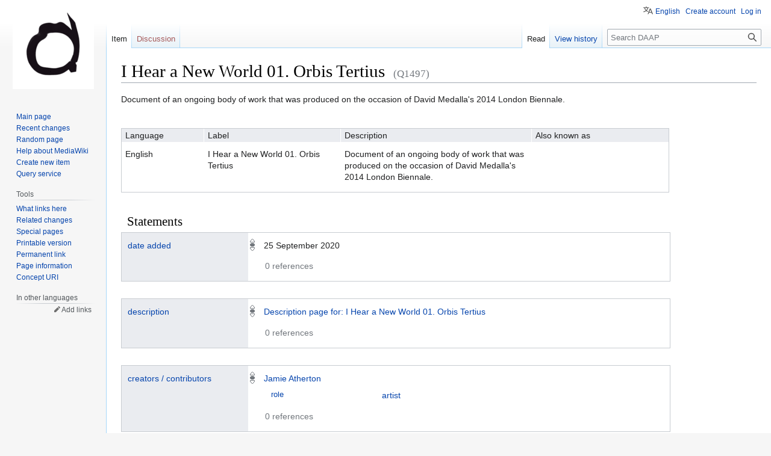

--- FILE ---
content_type: text/html; charset=UTF-8
request_url: https://daap.bannerrepeater.org/wiki/Item:Q1497
body_size: 7016
content:
<!DOCTYPE html>
<html class="client-nojs" lang="en" dir="ltr">
<head>
<meta charset="UTF-8"/>
<title>I Hear a New World 01. Orbis Tertius - DAAP</title>
<script>document.documentElement.className="client-js";RLCONF={"wgBreakFrames":false,"wgSeparatorTransformTable":["",""],"wgDigitTransformTable":["",""],"wgDefaultDateFormat":"dmy","wgMonthNames":["","January","February","March","April","May","June","July","August","September","October","November","December"],"wgRequestId":"c05e30595c15950af11e1c0c","wgCSPNonce":false,"wgCanonicalNamespace":"Item","wgCanonicalSpecialPageName":false,"wgNamespaceNumber":120,"wgPageName":"Item:Q1497","wgTitle":"Q1497","wgCurRevisionId":27476,"wgRevisionId":27476,"wgArticleId":2312,"wgIsArticle":true,"wgIsRedirect":false,"wgAction":"view","wgUserName":null,"wgUserGroups":["*"],"wgCategories":[],"wgPageContentLanguage":"en","wgPageContentModel":"wikibase-item","wgRelevantPageName":"Item:Q1497","wgRelevantArticleId":2312,"wgIsProbablyEditable":false,"wgRelevantPageIsProbablyEditable":false,"wgRestrictionEdit":[],"wgVisualEditor":{"pageLanguageCode":"en","pageLanguageDir":"ltr","pageVariantFallbacks":"en"},
"wgULSAcceptLanguageList":[],"wgULSCurrentAutonym":"English","wbIsEditView":true,"wbEntityId":"Q1497","wgEditSubmitButtonLabelPublish":false,"wbUserSpecifiedLanguages":[],"wbCopyright":{"version":"wikibase-1","messageHtml":"By clicking \"save\", you agree to the \u003Ca href=\"/w/index.php?title=Project:Copyrights\u0026amp;action=edit\u0026amp;redlink=1\" class=\"new\" title=\"Project:Copyrights (page does not exist)\"\u003Eterms of use\u003C/a\u003E, and you irrevocably agree to release your contribution under the [ ]."},"wbBadgeItems":[],"wbMultiLingualStringLimit":250,"wbTaintedReferencesEnabled":false,"wgULSPosition":"personal","wgULSisCompactLinksEnabled":true};RLSTATE={"site.styles":"ready","user.styles":"ready","user":"ready","user.options":"loading","wikibase.common":"ready","jquery.wikibase.toolbar.styles":"ready","skins.vector.styles.legacy":"ready","ext.visualEditor.desktopArticleTarget.noscript":"ready","wikibase.client.init":"ready","ext.uls.pt":"ready"};RLPAGEMODULES=[
"wikibase.entityPage.entityLoaded","wikibase.ui.entityViewInit","site","mediawiki.page.ready","skins.vector.legacy.js","wikibase.ui.entitysearch","ext.visualEditor.desktopArticleTarget.init","ext.visualEditor.targetLoader","ext.uls.compactlinks","ext.uls.interface"];</script>
<script>(RLQ=window.RLQ||[]).push(function(){mw.loader.implement("user.options@1i9g4",function($,jQuery,require,module){mw.user.tokens.set({"patrolToken":"+\\","watchToken":"+\\","csrfToken":"+\\"});});});</script>
<link rel="stylesheet" href="/w/load.php?lang=en&amp;modules=ext.uls.pt%7Cext.visualEditor.desktopArticleTarget.noscript%7Cjquery.wikibase.toolbar.styles%7Cskins.vector.styles.legacy%7Cwikibase.client.init%7Cwikibase.common&amp;only=styles&amp;skin=vector"/>
<script async="" src="/w/load.php?lang=en&amp;modules=startup&amp;only=scripts&amp;raw=1&amp;skin=vector"></script>
<meta name="ResourceLoaderDynamicStyles" content=""/>
<link rel="stylesheet" href="/w/load.php?lang=en&amp;modules=site.styles&amp;only=styles&amp;skin=vector"/>
<meta name="generator" content="MediaWiki 1.38.5"/>
<meta name="format-detection" content="telephone=no"/>
<meta property="og:title" content="I Hear a New World 01. Orbis Tertius"/>
<meta name="description" content="Document of an ongoing body of work that was produced on the occasion of David Medalla&#039;s 2014 London Biennale."/>
<meta property="og:description" content="Document of an ongoing body of work that was produced on the occasion of David Medalla&#039;s 2014 London Biennale."/>
<meta property="og:type" content="summary"/>
<link rel="alternate" href="https://daap.bannerrepeater.org/wiki/Special:EntityData/Q1497.json" type="application/json"/>
<link rel="alternate" href="https://daap.bannerrepeater.org/wiki/Special:EntityData/Q1497.php" type="application/vnd.php.serialized"/>
<link rel="alternate" href="https://daap.bannerrepeater.org/wiki/Special:EntityData/Q1497.n3" type="text/n3"/>
<link rel="alternate" href="https://daap.bannerrepeater.org/wiki/Special:EntityData/Q1497.ttl" type="text/turtle"/>
<link rel="alternate" href="https://daap.bannerrepeater.org/wiki/Special:EntityData/Q1497.nt" type="application/n-triples"/>
<link rel="alternate" href="https://daap.bannerrepeater.org/wiki/Special:EntityData/Q1497.rdf" type="application/rdf+xml"/>
<link rel="alternate" href="https://daap.bannerrepeater.org/wiki/Special:EntityData/Q1497.jsonld" type="application/ld+json"/>
<link rel="shortcut icon" href="/favicon.ico"/>
<link rel="search" type="application/opensearchdescription+xml" href="/w/opensearch_desc.php" title="DAAP (en)"/>
<link rel="EditURI" type="application/rsd+xml" href="https://daap.bannerrepeater.org/w/api.php?action=rsd"/>
</head>
<body class="mediawiki ltr sitedir-ltr mw-hide-empty-elt ns-120 ns-subject page-Item_Q1497 rootpage-Item_Q1497 skin-vector action-view skin-vector-legacy wb-entitypage wb-itempage wb-itempage-Q1497"><div id="mw-page-base" class="noprint"></div>
<div id="mw-head-base" class="noprint"></div>
<div id="content" class="mw-body" role="main">
	<a id="top"></a>
	<div id="siteNotice"></div>
	<div class="mw-indicators">
	</div>
	<h1 id="firstHeading" class="firstHeading mw-first-heading"><span class="wikibase-title ">
<span class="wikibase-title-label">I Hear a New World 01. Orbis Tertius</span>
<span class="wikibase-title-id">(Q1497)</span>
</span></h1>
	<div id="bodyContent" class="vector-body">
		<div id="siteSub" class="noprint">From DAAP</div>
		<div id="contentSub"></div>
		<div id="contentSub2"></div>
		
		<div id="jump-to-nav"></div>
		<a class="mw-jump-link" href="#mw-head">Jump to navigation</a>
		<a class="mw-jump-link" href="#searchInput">Jump to search</a>
		<div id="mw-content-text" class="mw-body-content mw-content-ltr" lang="en" dir="ltr"><div id="wb-item-Q1497" class="wikibase-entityview wb-item" lang="en" dir="ltr">
<div class="wikibase-entityview-main"><div class="wikibase-entitytermsview">
<div class="wikibase-entitytermsview-heading">
<div class="wikibase-entitytermsview-heading-description ">Document of an ongoing body of work that was produced on the occasion of David Medalla's 2014 London Biennale.</div><div class="wikibase-entitytermsview-heading-aliases wb-empty"></div>
</div>

<div class="wikibase-entitytermsview-entitytermsforlanguagelistview "><table class="wikibase-entitytermsforlanguagelistview">
<thead class="wikibase-entitytermsforlanguagelistview-header">
<tr class="wikibase-entitytermsforlanguagelistview-header-row">
<th scope="col" class="wikibase-entitytermsforlanguagelistview-cell wikibase-entitytermsforlanguagelistview-language">Language</th>
<th scope="col" class="wikibase-entitytermsforlanguagelistview-cell wikibase-entitytermsforlanguagelistview-label">Label</th>
<th scope="col" class="wikibase-entitytermsforlanguagelistview-cell wikibase-entitytermsforlanguagelistview-description">Description</th>
<th scope="col" class="wikibase-entitytermsforlanguagelistview-cell wikibase-entitytermsforlanguagelistview-aliases">Also known as</th>
</tr>
</thead>
<tbody class="wikibase-entitytermsforlanguagelistview-listview"><tr class="wikibase-entitytermsforlanguageview wikibase-entitytermsforlanguageview-en" >
<th class="wikibase-entitytermsforlanguageview-language">English</th>
<td class="wikibase-entitytermsforlanguageview-label"><div class="wikibase-labelview " dir="ltr" lang="en">
<div class="wikibase-labelview-container">
<span class="wikibase-labelview-text">I Hear a New World 01. Orbis Tertius</span>

</div>
</div></td>
<td class="wikibase-entitytermsforlanguageview-description"><div class="wikibase-descriptionview " dir="ltr" lang="en">
<div class="wikibase-descriptionview-container">
<span class="wikibase-descriptionview-text">Document of an ongoing body of work that was produced on the occasion of David Medalla's 2014 London Biennale.</span>

</div>
</div></td>
<td class="wikibase-entitytermsforlanguageview-aliases"><div class="wikibase-aliasesview wb-empty">
<ul class="wikibase-aliasesview-list" dir="" lang="en"></ul>

</div></td>

</tr></tbody>
</table></div>
</div><div id="toc"></div><h2 class="wb-section-heading section-heading wikibase-statements" dir="auto"><span class="mw-headline" id="claims">Statements</span></h2><div class="wikibase-statementgrouplistview"><div class="wikibase-listview"><div class="wikibase-statementgroupview" id="P87" data-property-id="P87">
<div class="wikibase-statementgroupview-property">
<div class="wikibase-statementgroupview-property-label" dir="auto"><a title="Property:P87" href="/wiki/Property:P87">date added</a></div>
</div>
<div class="wikibase-statementlistview">
<div class="wikibase-statementlistview-listview">
<div id="Q1497$6BB7A617-F402-419B-A5C0-3E36B633AFC8" class="wikibase-statementview wikibase-statement-Q1497$6BB7A617-F402-419B-A5C0-3E36B633AFC8 wb-normal">
<div class="wikibase-statementview-rankselector"><div class="wikibase-rankselector ui-state-disabled">
<span class="ui-icon ui-icon-rankselector wikibase-rankselector-normal" title="Normal rank"></span>
</div></div>
<div class="wikibase-statementview-mainsnak-container">
<div class="wikibase-statementview-mainsnak" dir="auto"><div class="wikibase-snakview wikibase-snakview-3d887ca84b241ceb4552870020e71a714b3d7640">
<div class="wikibase-snakview-property-container">
<div class="wikibase-snakview-property" dir="auto"></div>
</div>
<div class="wikibase-snakview-value-container" dir="auto">
<div class="wikibase-snakview-typeselector"></div>
<div class="wikibase-snakview-body">
<div class="wikibase-snakview-value wikibase-snakview-variation-valuesnak">25 September 2020</div>
<div class="wikibase-snakview-indicators"></div>
</div>
</div>
</div></div>
<div class="wikibase-statementview-qualifiers"></div>
</div>

<div class="wikibase-statementview-references-container">
<div class="wikibase-statementview-references-heading">0 references</div>
<div class="wikibase-statementview-references "></div>
</div>
</div>
</div>

</div>
</div><div class="wikibase-statementgroupview" id="P65" data-property-id="P65">
<div class="wikibase-statementgroupview-property">
<div class="wikibase-statementgroupview-property-label" dir="auto"><a title="Property:P65" href="/wiki/Property:P65">description</a></div>
</div>
<div class="wikibase-statementlistview">
<div class="wikibase-statementlistview-listview">
<div id="Q1497$D16F1A19-0851-4CFD-B128-C197E72F7240" class="wikibase-statementview wikibase-statement-Q1497$D16F1A19-0851-4CFD-B128-C197E72F7240 wb-normal">
<div class="wikibase-statementview-rankselector"><div class="wikibase-rankselector ui-state-disabled">
<span class="ui-icon ui-icon-rankselector wikibase-rankselector-normal" title="Normal rank"></span>
</div></div>
<div class="wikibase-statementview-mainsnak-container">
<div class="wikibase-statementview-mainsnak" dir="auto"><div class="wikibase-snakview wikibase-snakview-8a8bf088b6d89b5c4555a465f5b4bd067840faa3">
<div class="wikibase-snakview-property-container">
<div class="wikibase-snakview-property" dir="auto"></div>
</div>
<div class="wikibase-snakview-value-container" dir="auto">
<div class="wikibase-snakview-typeselector"></div>
<div class="wikibase-snakview-body">
<div class="wikibase-snakview-value wikibase-snakview-variation-valuesnak"><a title="Item:Q1765" href="/wiki/Item:Q1765">Description page for: I Hear a New World 01. Orbis Tertius</a></div>
<div class="wikibase-snakview-indicators"></div>
</div>
</div>
</div></div>
<div class="wikibase-statementview-qualifiers"></div>
</div>

<div class="wikibase-statementview-references-container">
<div class="wikibase-statementview-references-heading">0 references</div>
<div class="wikibase-statementview-references "></div>
</div>
</div>
</div>

</div>
</div><div class="wikibase-statementgroupview" id="P9" data-property-id="P9">
<div class="wikibase-statementgroupview-property">
<div class="wikibase-statementgroupview-property-label" dir="auto"><a title="Property:P9" href="/wiki/Property:P9">creators / contributors</a></div>
</div>
<div class="wikibase-statementlistview">
<div class="wikibase-statementlistview-listview">
<div id="Q1497$F8683099-D1E9-4B76-BFE2-BFB453841E89" class="wikibase-statementview wikibase-statement-Q1497$F8683099-D1E9-4B76-BFE2-BFB453841E89 wb-normal">
<div class="wikibase-statementview-rankselector"><div class="wikibase-rankselector ui-state-disabled">
<span class="ui-icon ui-icon-rankselector wikibase-rankselector-normal" title="Normal rank"></span>
</div></div>
<div class="wikibase-statementview-mainsnak-container">
<div class="wikibase-statementview-mainsnak" dir="auto"><div class="wikibase-snakview wikibase-snakview-fba01c68bcd9579a38178694eb46ee3bd15d4345">
<div class="wikibase-snakview-property-container">
<div class="wikibase-snakview-property" dir="auto"></div>
</div>
<div class="wikibase-snakview-value-container" dir="auto">
<div class="wikibase-snakview-typeselector"></div>
<div class="wikibase-snakview-body">
<div class="wikibase-snakview-value wikibase-snakview-variation-valuesnak"><a title="Item:Q2125" href="/wiki/Item:Q2125">Jamie Atherton</a></div>
<div class="wikibase-snakview-indicators"></div>
</div>
</div>
</div></div>
<div class="wikibase-statementview-qualifiers"><div class="wikibase-listview"><div class="wikibase-snaklistview">
<div class="wikibase-snaklistview-listview"><div class="wikibase-snakview wikibase-snakview-9501a73d6d4191a565313b12399134d0e724f4fd">
<div class="wikibase-snakview-property-container">
<div class="wikibase-snakview-property" dir="auto"><a title="Property:P49" href="/wiki/Property:P49">role</a></div>
</div>
<div class="wikibase-snakview-value-container" dir="auto">
<div class="wikibase-snakview-typeselector"></div>
<div class="wikibase-snakview-body">
<div class="wikibase-snakview-value wikibase-snakview-variation-valuesnak"><a title="Item:Q11" href="/wiki/Item:Q11">artist</a></div>
<div class="wikibase-snakview-indicators"></div>
</div>
</div>
</div></div>
</div></div></div>
</div>

<div class="wikibase-statementview-references-container">
<div class="wikibase-statementview-references-heading">0 references</div>
<div class="wikibase-statementview-references "></div>
</div>
</div>
</div>

</div>
</div><div class="wikibase-statementgroupview" id="P10" data-property-id="P10">
<div class="wikibase-statementgroupview-property">
<div class="wikibase-statementgroupview-property-label" dir="auto"><a title="Property:P10" href="/wiki/Property:P10">publisher</a></div>
</div>
<div class="wikibase-statementlistview">
<div class="wikibase-statementlistview-listview">
<div id="Q1497$A034D080-4BB8-4BCA-B218-759B75EA4E3F" class="wikibase-statementview wikibase-statement-Q1497$A034D080-4BB8-4BCA-B218-759B75EA4E3F wb-normal">
<div class="wikibase-statementview-rankselector"><div class="wikibase-rankselector ui-state-disabled">
<span class="ui-icon ui-icon-rankselector wikibase-rankselector-normal" title="Normal rank"></span>
</div></div>
<div class="wikibase-statementview-mainsnak-container">
<div class="wikibase-statementview-mainsnak" dir="auto"><div class="wikibase-snakview wikibase-snakview-857aa2d4f3a2a0d0e6cf7f872d4974f751482fba">
<div class="wikibase-snakview-property-container">
<div class="wikibase-snakview-property" dir="auto"></div>
</div>
<div class="wikibase-snakview-value-container" dir="auto">
<div class="wikibase-snakview-typeselector"></div>
<div class="wikibase-snakview-body">
<div class="wikibase-snakview-value wikibase-snakview-variation-valuesnak"><a title="Item:Q71" href="/wiki/Item:Q71">self-published</a></div>
<div class="wikibase-snakview-indicators"></div>
</div>
</div>
</div></div>
<div class="wikibase-statementview-qualifiers"></div>
</div>

<div class="wikibase-statementview-references-container">
<div class="wikibase-statementview-references-heading">0 references</div>
<div class="wikibase-statementview-references "></div>
</div>
</div>
</div>

</div>
</div><div class="wikibase-statementgroupview" id="P1" data-property-id="P1">
<div class="wikibase-statementgroupview-property">
<div class="wikibase-statementgroupview-property-label" dir="auto"><a title="Property:P1" href="/wiki/Property:P1">instance of</a></div>
</div>
<div class="wikibase-statementlistview">
<div class="wikibase-statementlistview-listview">
<div id="Q1497$3DBDF552-FC2C-4C6D-8CA0-72103F317D7E" class="wikibase-statementview wikibase-statement-Q1497$3DBDF552-FC2C-4C6D-8CA0-72103F317D7E wb-normal">
<div class="wikibase-statementview-rankselector"><div class="wikibase-rankselector ui-state-disabled">
<span class="ui-icon ui-icon-rankselector wikibase-rankselector-normal" title="Normal rank"></span>
</div></div>
<div class="wikibase-statementview-mainsnak-container">
<div class="wikibase-statementview-mainsnak" dir="auto"><div class="wikibase-snakview wikibase-snakview-4fca852915edcd32a484898d3ac6774b7b253272">
<div class="wikibase-snakview-property-container">
<div class="wikibase-snakview-property" dir="auto"></div>
</div>
<div class="wikibase-snakview-value-container" dir="auto">
<div class="wikibase-snakview-typeselector"></div>
<div class="wikibase-snakview-body">
<div class="wikibase-snakview-value wikibase-snakview-variation-valuesnak"><a title="Item:Q1" href="/wiki/Item:Q1">work</a></div>
<div class="wikibase-snakview-indicators"></div>
</div>
</div>
</div></div>
<div class="wikibase-statementview-qualifiers"></div>
</div>

<div class="wikibase-statementview-references-container">
<div class="wikibase-statementview-references-heading">0 references</div>
<div class="wikibase-statementview-references "></div>
</div>
</div>
</div>

</div>
</div><div class="wikibase-statementgroupview" id="P15" data-property-id="P15">
<div class="wikibase-statementgroupview-property">
<div class="wikibase-statementgroupview-property-label" dir="auto"><a title="Property:P15" href="/wiki/Property:P15">medium</a></div>
</div>
<div class="wikibase-statementlistview">
<div class="wikibase-statementlistview-listview">
<div id="Q1497$231AAA66-CDE6-4C6C-A473-B0DADAD80316" class="wikibase-statementview wikibase-statement-Q1497$231AAA66-CDE6-4C6C-A473-B0DADAD80316 wb-normal">
<div class="wikibase-statementview-rankselector"><div class="wikibase-rankselector ui-state-disabled">
<span class="ui-icon ui-icon-rankselector wikibase-rankselector-normal" title="Normal rank"></span>
</div></div>
<div class="wikibase-statementview-mainsnak-container">
<div class="wikibase-statementview-mainsnak" dir="auto"><div class="wikibase-snakview wikibase-snakview-265f247ad12a012dd44d12901059b4361149f5c1">
<div class="wikibase-snakview-property-container">
<div class="wikibase-snakview-property" dir="auto"></div>
</div>
<div class="wikibase-snakview-value-container" dir="auto">
<div class="wikibase-snakview-typeselector"></div>
<div class="wikibase-snakview-body">
<div class="wikibase-snakview-value wikibase-snakview-variation-valuesnak"><a title="Item:Q17" href="/wiki/Item:Q17">printed matter</a></div>
<div class="wikibase-snakview-indicators"></div>
</div>
</div>
</div></div>
<div class="wikibase-statementview-qualifiers"></div>
</div>

<div class="wikibase-statementview-references-container">
<div class="wikibase-statementview-references-heading">0 references</div>
<div class="wikibase-statementview-references "></div>
</div>
</div>
</div>

</div>
</div><div class="wikibase-statementgroupview" id="P83" data-property-id="P83">
<div class="wikibase-statementgroupview-property">
<div class="wikibase-statementgroupview-property-label" dir="auto"><a title="Property:P83" href="/wiki/Property:P83">location</a></div>
</div>
<div class="wikibase-statementlistview">
<div class="wikibase-statementlistview-listview">
<div id="Q1497$E0C6B542-35DE-4FEB-B70F-B64A829B7DAC" class="wikibase-statementview wikibase-statement-Q1497$E0C6B542-35DE-4FEB-B70F-B64A829B7DAC wb-normal">
<div class="wikibase-statementview-rankselector"><div class="wikibase-rankselector ui-state-disabled">
<span class="ui-icon ui-icon-rankselector wikibase-rankselector-normal" title="Normal rank"></span>
</div></div>
<div class="wikibase-statementview-mainsnak-container">
<div class="wikibase-statementview-mainsnak" dir="auto"><div class="wikibase-snakview wikibase-snakview-63fe0ab242a2a5083d9a34da3eab873fa919bc5e">
<div class="wikibase-snakview-property-container">
<div class="wikibase-snakview-property" dir="auto"></div>
</div>
<div class="wikibase-snakview-value-container" dir="auto">
<div class="wikibase-snakview-typeselector"></div>
<div class="wikibase-snakview-body">
<div class="wikibase-snakview-value wikibase-snakview-variation-valuesnak"><a title="Item:Q77" href="/wiki/Item:Q77">London</a></div>
<div class="wikibase-snakview-indicators"></div>
</div>
</div>
</div></div>
<div class="wikibase-statementview-qualifiers"></div>
</div>

<div class="wikibase-statementview-references-container">
<div class="wikibase-statementview-references-heading">0 references</div>
<div class="wikibase-statementview-references "></div>
</div>
</div>
</div>

</div>
</div><div class="wikibase-statementgroupview" id="P43" data-property-id="P43">
<div class="wikibase-statementgroupview-property">
<div class="wikibase-statementgroupview-property-label" dir="auto"><a title="Property:P43" href="/wiki/Property:P43">copies in collections</a></div>
</div>
<div class="wikibase-statementlistview">
<div class="wikibase-statementlistview-listview">
<div id="Q1497$A94EFD39-CF7F-4E0B-ABCD-8C5CAB05E660" class="wikibase-statementview wikibase-statement-Q1497$A94EFD39-CF7F-4E0B-ABCD-8C5CAB05E660 wb-normal">
<div class="wikibase-statementview-rankselector"><div class="wikibase-rankselector ui-state-disabled">
<span class="ui-icon ui-icon-rankselector wikibase-rankselector-normal" title="Normal rank"></span>
</div></div>
<div class="wikibase-statementview-mainsnak-container">
<div class="wikibase-statementview-mainsnak" dir="auto"><div class="wikibase-snakview wikibase-snakview-eb5ed0f07e60b152479f330b6da0ecce6c8fdabb">
<div class="wikibase-snakview-property-container">
<div class="wikibase-snakview-property" dir="auto"></div>
</div>
<div class="wikibase-snakview-value-container" dir="auto">
<div class="wikibase-snakview-typeselector"></div>
<div class="wikibase-snakview-body">
<div class="wikibase-snakview-value wikibase-snakview-variation-valuesnak"><a title="Item:Q3006" href="/wiki/Item:Q3006">I Hear a New World 01. Orbis Tertius</a></div>
<div class="wikibase-snakview-indicators"></div>
</div>
</div>
</div></div>
<div class="wikibase-statementview-qualifiers"></div>
</div>

<div class="wikibase-statementview-references-container">
<div class="wikibase-statementview-references-heading">0 references</div>
<div class="wikibase-statementview-references "></div>
</div>
</div>
</div>

</div>
</div><div class="wikibase-statementgroupview" id="P13" data-property-id="P13">
<div class="wikibase-statementgroupview-property">
<div class="wikibase-statementgroupview-property-label" dir="auto"><a title="Property:P13" href="/wiki/Property:P13">date</a></div>
</div>
<div class="wikibase-statementlistview">
<div class="wikibase-statementlistview-listview">
<div id="Q1497$2c2138f1-4b0d-e902-71f0-6c83ac59df7d" class="wikibase-statementview wikibase-statement-Q1497$2c2138f1-4b0d-e902-71f0-6c83ac59df7d wb-normal">
<div class="wikibase-statementview-rankselector"><div class="wikibase-rankselector ui-state-disabled">
<span class="ui-icon ui-icon-rankselector wikibase-rankselector-normal" title="Normal rank"></span>
</div></div>
<div class="wikibase-statementview-mainsnak-container">
<div class="wikibase-statementview-mainsnak" dir="auto"><div class="wikibase-snakview wikibase-snakview-b2d474cffe9d76cc8f87ac6995171901bfc97ae8">
<div class="wikibase-snakview-property-container">
<div class="wikibase-snakview-property" dir="auto"></div>
</div>
<div class="wikibase-snakview-value-container" dir="auto">
<div class="wikibase-snakview-typeselector"></div>
<div class="wikibase-snakview-body">
<div class="wikibase-snakview-value wikibase-snakview-variation-valuesnak">2014</div>
<div class="wikibase-snakview-indicators"></div>
</div>
</div>
</div></div>
<div class="wikibase-statementview-qualifiers"></div>
</div>

<div class="wikibase-statementview-references-container">
<div class="wikibase-statementview-references-heading">0 references</div>
<div class="wikibase-statementview-references "></div>
</div>
</div>
</div>

</div>
</div><div class="wikibase-statementgroupview" id="P24" data-property-id="P24">
<div class="wikibase-statementgroupview-property">
<div class="wikibase-statementgroupview-property-label" dir="auto"><a title="Property:P24" href="/wiki/Property:P24">binding</a></div>
</div>
<div class="wikibase-statementlistview">
<div class="wikibase-statementlistview-listview">
<div id="Q1497$95998DA6-B513-42F7-96E7-7B808B818D3E" class="wikibase-statementview wikibase-statement-Q1497$95998DA6-B513-42F7-96E7-7B808B818D3E wb-normal">
<div class="wikibase-statementview-rankselector"><div class="wikibase-rankselector ui-state-disabled">
<span class="ui-icon ui-icon-rankselector wikibase-rankselector-normal" title="Normal rank"></span>
</div></div>
<div class="wikibase-statementview-mainsnak-container">
<div class="wikibase-statementview-mainsnak" dir="auto"><div class="wikibase-snakview wikibase-snakview-1171cb1f54f01e4c5f807f33f1cfe0d6a0a29af5">
<div class="wikibase-snakview-property-container">
<div class="wikibase-snakview-property" dir="auto"></div>
</div>
<div class="wikibase-snakview-value-container" dir="auto">
<div class="wikibase-snakview-typeselector"></div>
<div class="wikibase-snakview-body">
<div class="wikibase-snakview-value wikibase-snakview-variation-valuesnak"><a title="Item:Q3345" href="/wiki/Item:Q3345">loose leaf</a></div>
<div class="wikibase-snakview-indicators"></div>
</div>
</div>
</div></div>
<div class="wikibase-statementview-qualifiers"></div>
</div>

<div class="wikibase-statementview-references-container">
<div class="wikibase-statementview-references-heading">0 references</div>
<div class="wikibase-statementview-references "></div>
</div>
</div>
</div>

</div>
</div><div class="wikibase-statementgroupview" id="P90" data-property-id="P90">
<div class="wikibase-statementgroupview-property">
<div class="wikibase-statementgroupview-property-label" dir="auto"><a title="Property:P90" href="/wiki/Property:P90">image</a></div>
</div>
<div class="wikibase-statementlistview">
<div class="wikibase-statementlistview-listview">
<div id="Q1497$FE80F5A4-BDDB-4624-84CF-67FED5A4A7F6" class="wikibase-statementview wikibase-statement-Q1497$FE80F5A4-BDDB-4624-84CF-67FED5A4A7F6 wb-normal">
<div class="wikibase-statementview-rankselector"><div class="wikibase-rankselector ui-state-disabled">
<span class="ui-icon ui-icon-rankselector wikibase-rankselector-normal" title="Normal rank"></span>
</div></div>
<div class="wikibase-statementview-mainsnak-container">
<div class="wikibase-statementview-mainsnak" dir="auto"><div class="wikibase-snakview wikibase-snakview-2e9cde4dcfea91a2da78a9b0a0fe2ec4459d6f70">
<div class="wikibase-snakview-property-container">
<div class="wikibase-snakview-property" dir="auto"></div>
</div>
<div class="wikibase-snakview-value-container" dir="auto">
<div class="wikibase-snakview-typeselector"></div>
<div class="wikibase-snakview-body">
<div class="wikibase-snakview-value wikibase-snakview-variation-valuesnak"><div class="thumb"><a class="image" href="https://daap.bannerrepeater.org/wiki/File:IHearaNewWorld_cover_lr.jpeg"><img alt="" src="/w/thumb.php?f=IHearaNewWorld_cover_lr.jpeg&amp;width=300" decoding="async" width="300" height="197" srcset="/w/thumb.php?f=IHearaNewWorld_cover_lr.jpeg&amp;width=450 1.5x, /w/images/7/75/IHearaNewWorld_cover_lr.jpeg 2x" /></a></div><div class="commons-media-caption"><a href="https://daap.bannerrepeater.org/wiki/File:IHearaNewWorld_cover_lr.jpeg">IHearaNewWorld cover lr.jpeg</a><br/>500 × 329; 28 KB</div></div>
<div class="wikibase-snakview-indicators"></div>
</div>
</div>
</div></div>
<div class="wikibase-statementview-qualifiers"><div class="wikibase-listview"><div class="wikibase-snaklistview">
<div class="wikibase-snaklistview-listview"><div class="wikibase-snakview wikibase-snakview-d08a5a96460ea7d689c5cd462730ffb35f25f01d">
<div class="wikibase-snakview-property-container">
<div class="wikibase-snakview-property" dir="auto"><a title="Property:P54" href="/wiki/Property:P54">depicts</a></div>
</div>
<div class="wikibase-snakview-value-container" dir="auto">
<div class="wikibase-snakview-typeselector"></div>
<div class="wikibase-snakview-body">
<div class="wikibase-snakview-value wikibase-snakview-variation-valuesnak"><a title="Item:Q90" href="/wiki/Item:Q90">front cover</a></div>
<div class="wikibase-snakview-indicators"></div>
</div>
</div>
</div></div>
</div><div class="wikibase-snaklistview">
<div class="wikibase-snaklistview-listview"><div class="wikibase-snakview wikibase-snakview-bf1c4be42d60a279185b4ca7719e4f9621cffdbf">
<div class="wikibase-snakview-property-container">
<div class="wikibase-snakview-property" dir="auto"><a title="Property:P56" href="/wiki/Property:P56">license</a></div>
</div>
<div class="wikibase-snakview-value-container" dir="auto">
<div class="wikibase-snakview-typeselector"></div>
<div class="wikibase-snakview-body">
<div class="wikibase-snakview-value wikibase-snakview-variation-valuesnak"><a title="Item:Q42" href="/wiki/Item:Q42">CC-BY-SA</a></div>
<div class="wikibase-snakview-indicators"></div>
</div>
</div>
</div></div>
</div><div class="wikibase-snaklistview">
<div class="wikibase-snaklistview-listview"><div class="wikibase-snakview wikibase-snakview-832ed3c08ce61d0e5656c93c10b6f332a9ebf945">
<div class="wikibase-snakview-property-container">
<div class="wikibase-snakview-property" dir="auto"><a title="Property:P99" href="/wiki/Property:P99">use as thumbnail</a></div>
</div>
<div class="wikibase-snakview-value-container" dir="auto">
<div class="wikibase-snakview-typeselector"></div>
<div class="wikibase-snakview-body">
<div class="wikibase-snakview-value wikibase-snakview-variation-valuesnak"><a title="Item:Q5751" href="/wiki/Item:Q5751">true</a></div>
<div class="wikibase-snakview-indicators"></div>
</div>
</div>
</div></div>
</div></div></div>
</div>

<div class="wikibase-statementview-references-container">
<div class="wikibase-statementview-references-heading">0 references</div>
<div class="wikibase-statementview-references "></div>
</div>
</div>
</div>

</div>
</div></div></div></div>
<div class="wikibase-entityview-side"><div class="wikibase-pageImage">
<div class="help">
<span class="wb-help-field-hint wikibase-toolbar-item wikibase-wbtooltip" title="This image is taken from the statements of this Item. You can adjust the image by changing the statement.">&nbsp;</span>
</div>
</div></div>
</div>
<!-- Saved in parser cache with key my_wiki:pcache:idhash:2312-0!termboxVersion=1!wb=3 and timestamp 20260120045407 and revision id 27476. Serialized with JSON.
 -->

<div class="printfooter">Retrieved from "<a dir="ltr" href="https://daap.bannerrepeater.org/w/index.php?title=Item:Q1497&amp;oldid=27476">https://daap.bannerrepeater.org/w/index.php?title=Item:Q1497&amp;oldid=27476</a>"</div></div>
		<div id="catlinks" class="catlinks catlinks-allhidden" data-mw="interface"></div>
	</div>
</div>

<div id="mw-navigation">
	<h2>Navigation menu</h2>
	<div id="mw-head">
		
<nav id="p-personal" class="mw-portlet mw-portlet-personal vector-user-menu-legacy vector-menu" aria-labelledby="p-personal-label" role="navigation" 
	 >
	<label id="p-personal-label" aria-label="" class="vector-menu-heading">
		<span class="vector-menu-heading-label">Personal tools</span>
	</label>
	<div class="vector-menu-content">
		
		<ul class="vector-menu-content-list"><li id="pt-uls" class="mw-list-item active"><a class="uls-trigger" href="#"><span>English</span></a></li><li id="pt-createaccount" class="mw-list-item"><a href="/w/index.php?title=Special:CreateAccount&amp;returnto=Item%3AQ1497" title="You are encouraged to create an account and log in; however, it is not mandatory"><span>Create account</span></a></li><li id="pt-login" class="mw-list-item"><a href="/w/index.php?title=Special:UserLogin&amp;returnto=Item%3AQ1497" title="You are encouraged to log in; however, it is not mandatory [o]" accesskey="o"><span>Log in</span></a></li></ul>
		
	</div>
</nav>

		<div id="left-navigation">
			
<nav id="p-namespaces" class="mw-portlet mw-portlet-namespaces vector-menu vector-menu-tabs" aria-labelledby="p-namespaces-label" role="navigation" 
	 >
	<label id="p-namespaces-label" aria-label="" class="vector-menu-heading">
		<span class="vector-menu-heading-label">Namespaces</span>
	</label>
	<div class="vector-menu-content">
		
		<ul class="vector-menu-content-list"><li id="ca-nstab-item" class="selected mw-list-item"><a href="/wiki/Item:Q1497"><span>Item</span></a></li><li id="ca-talk" class="new mw-list-item"><a href="/w/index.php?title=Item_talk:Q1497&amp;action=edit&amp;redlink=1" rel="discussion" title="Discussion about the content page (page does not exist) [t]" accesskey="t"><span>Discussion</span></a></li></ul>
		
	</div>
</nav>

			
<nav id="p-variants" class="mw-portlet mw-portlet-variants emptyPortlet vector-menu-dropdown-noicon vector-menu vector-menu-dropdown" aria-labelledby="p-variants-label" role="navigation" 
	 >
	<input type="checkbox"
		id="p-variants-checkbox"
		role="button"
		aria-haspopup="true"
		data-event-name="ui.dropdown-p-variants"
		class="vector-menu-checkbox" aria-labelledby="p-variants-label" />
	<label id="p-variants-label" aria-label="Change language variant" class="vector-menu-heading">
		<span class="vector-menu-heading-label">English</span>
			<span class="vector-menu-checkbox-expanded">expanded</span>
			<span class="vector-menu-checkbox-collapsed">collapsed</span>
	</label>
	<div class="vector-menu-content">
		
		<ul class="vector-menu-content-list"></ul>
		
	</div>
</nav>

		</div>
		<div id="right-navigation">
			
<nav id="p-views" class="mw-portlet mw-portlet-views vector-menu vector-menu-tabs" aria-labelledby="p-views-label" role="navigation" 
	 >
	<label id="p-views-label" aria-label="" class="vector-menu-heading">
		<span class="vector-menu-heading-label">Views</span>
	</label>
	<div class="vector-menu-content">
		
		<ul class="vector-menu-content-list"><li id="ca-view" class="selected mw-list-item"><a href="/wiki/Item:Q1497"><span>Read</span></a></li><li id="ca-history" class="mw-list-item"><a href="/w/index.php?title=Item:Q1497&amp;action=history" title="Past revisions of this page [h]" accesskey="h"><span>View history</span></a></li></ul>
		
	</div>
</nav>

			
<nav id="p-cactions" class="mw-portlet mw-portlet-cactions emptyPortlet vector-menu-dropdown-noicon vector-menu vector-menu-dropdown" aria-labelledby="p-cactions-label" role="navigation"  title="More options"
	 >
	<input type="checkbox"
		id="p-cactions-checkbox"
		role="button"
		aria-haspopup="true"
		data-event-name="ui.dropdown-p-cactions"
		class="vector-menu-checkbox" aria-labelledby="p-cactions-label" />
	<label id="p-cactions-label" aria-label="" class="vector-menu-heading">
		<span class="vector-menu-heading-label">More</span>
			<span class="vector-menu-checkbox-expanded">expanded</span>
			<span class="vector-menu-checkbox-collapsed">collapsed</span>
	</label>
	<div class="vector-menu-content">
		
		<ul class="vector-menu-content-list"></ul>
		
	</div>
</nav>

			
<div id="p-search" role="search" class="vector-search-box-vue  vector-search-box-show-thumbnail vector-search-box-auto-expand-width vector-search-box">
	<div>
			<h3 >
				<label for="searchInput">Search</label>
			</h3>
		<form action="/w/index.php" id="searchform"
			class="vector-search-box-form">
			<div id="simpleSearch"
				class="vector-search-box-inner"
				 data-search-loc="header-navigation">
				<input class="vector-search-box-input"
					 type="search" name="search" placeholder="Search DAAP" aria-label="Search DAAP" autocapitalize="sentences" title="Search DAAP [f]" accesskey="f" id="searchInput"
				/>
				<input type="hidden" name="title" value="Special:Search"/>
				<input id="mw-searchButton"
					 class="searchButton mw-fallbackSearchButton" type="submit" name="fulltext" title="Search the pages for this text" value="Search" />
				<input id="searchButton"
					 class="searchButton" type="submit" name="go" title="Go to a page with this exact name if it exists" value="Go" />
			</div>
		</form>
	</div>
</div>

		</div>
	</div>
	

<div id="mw-panel">
	<div id="p-logo" role="banner">
		<a class="mw-wiki-logo" href="/wiki/Main_Page"
			title="Visit the main page"></a>
	</div>
	
<nav id="p-navigation" class="mw-portlet mw-portlet-navigation vector-menu vector-menu-portal portal" aria-labelledby="p-navigation-label" role="navigation" 
	 >
	<label id="p-navigation-label" aria-label="" class="vector-menu-heading">
		<span class="vector-menu-heading-label">Navigation</span>
	</label>
	<div class="vector-menu-content">
		
		<ul class="vector-menu-content-list"><li id="n-mainpage-description" class="mw-list-item"><a href="/wiki/Main_Page" icon="home" title="Visit the main page [z]" accesskey="z"><span>Main page</span></a></li><li id="n-recentchanges" class="mw-list-item"><a href="/wiki/Special:RecentChanges" icon="recentChanges" title="A list of recent changes in the wiki [r]" accesskey="r"><span>Recent changes</span></a></li><li id="n-randompage" class="mw-list-item"><a href="/wiki/Special:Random" icon="die" title="Load a random page [x]" accesskey="x"><span>Random page</span></a></li><li id="n-help-mediawiki" class="mw-list-item"><a href="https://www.mediawiki.org/wiki/Special:MyLanguage/Help:Contents"><span>Help about MediaWiki</span></a></li><li id="n-Create-new-item" class="mw-list-item"><a href="https://daap.bannerrepeater.org/wiki/Special:NewItem" rel="nofollow"><span>Create new item</span></a></li><li id="n-Query-service" class="mw-list-item"><a href="https://query.daap.bannerrepeater.org/" rel="nofollow"><span>Query service</span></a></li></ul>
		
	</div>
</nav>

	
<nav id="p-tb" class="mw-portlet mw-portlet-tb vector-menu vector-menu-portal portal" aria-labelledby="p-tb-label" role="navigation" 
	 >
	<label id="p-tb-label" aria-label="" class="vector-menu-heading">
		<span class="vector-menu-heading-label">Tools</span>
	</label>
	<div class="vector-menu-content">
		
		<ul class="vector-menu-content-list"><li id="t-whatlinkshere" class="mw-list-item"><a href="/wiki/Special:WhatLinksHere/Item:Q1497" title="A list of all wiki pages that link here [j]" accesskey="j"><span>What links here</span></a></li><li id="t-recentchangeslinked" class="mw-list-item"><a href="/wiki/Special:RecentChangesLinked/Item:Q1497" rel="nofollow" title="Recent changes in pages linked from this page [k]" accesskey="k"><span>Related changes</span></a></li><li id="t-specialpages" class="mw-list-item"><a href="/wiki/Special:SpecialPages" title="A list of all special pages [q]" accesskey="q"><span>Special pages</span></a></li><li id="t-print" class="mw-list-item"><a href="javascript:print();" rel="alternate" title="Printable version of this page [p]" accesskey="p"><span>Printable version</span></a></li><li id="t-permalink" class="mw-list-item"><a href="/w/index.php?title=Item:Q1497&amp;oldid=27476" title="Permanent link to this revision of the page"><span>Permanent link</span></a></li><li id="t-info" class="mw-list-item"><a href="/w/index.php?title=Item:Q1497&amp;action=info" title="More information about this page"><span>Page information</span></a></li><li id="t-wb-concept-uri" class="mw-list-item"><a href="https://daap.bannerrepeater.org/entity/Q1497" title="URI that identifies the concept described by this Item"><span>Concept URI</span></a></li></ul>
		
	</div>
</nav>

	
<nav id="p-lang" class="mw-portlet mw-portlet-lang vector-menu vector-menu-portal portal" aria-labelledby="p-lang-label" role="navigation" 
	 >
	<label id="p-lang-label" aria-label="" class="vector-menu-heading">
		<span class="vector-menu-heading-label">In other languages</span>
	</label>
	<div class="vector-menu-content">
		
		<ul class="vector-menu-content-list"></ul>
		<div class="after-portlet after-portlet-lang"><span class="wb-langlinks-add wb-langlinks-link"><a href="https://daap.bannerrepeater.org/wiki/Special:NewItem?site=my_wiki&amp;page=Item%3AQ1497" title="Add interlanguage links" class="wbc-editpage">Add links</a></span></div>
	</div>
</nav>

</div>

</div>

<footer id="footer" class="mw-footer" role="contentinfo" >
	<ul id="footer-info">
	<li id="footer-info-lastmod"> This page was last edited on 18 June 2023, at 15:37.</li>
</ul>

	<ul id="footer-places">
	<li id="footer-places-privacy"><a href="/wiki/Project:Privacy_policy" title="Project:Privacy policy">Privacy policy</a></li>
	<li id="footer-places-about"><a href="/wiki/Project:About" title="Project:About">About DAAP</a></li>
	<li id="footer-places-disclaimer"><a href="/wiki/Project:General_disclaimer" title="Project:General disclaimer">Disclaimers</a></li>
</ul>

	<ul id="footer-icons" class="noprint">
	<li id="footer-poweredbyico"><a href="https://www.mediawiki.org/"><img src="/w/resources/assets/poweredby_mediawiki_88x31.png" alt="Powered by MediaWiki" srcset="/w/resources/assets/poweredby_mediawiki_132x47.png 1.5x, /w/resources/assets/poweredby_mediawiki_176x62.png 2x" width="88" height="31" loading="lazy"/></a></li>
</ul>

</footer>

<script>(RLQ=window.RLQ||[]).push(function(){mw.config.set({"wgBackendResponseTime":213});});</script>
</body>
</html>